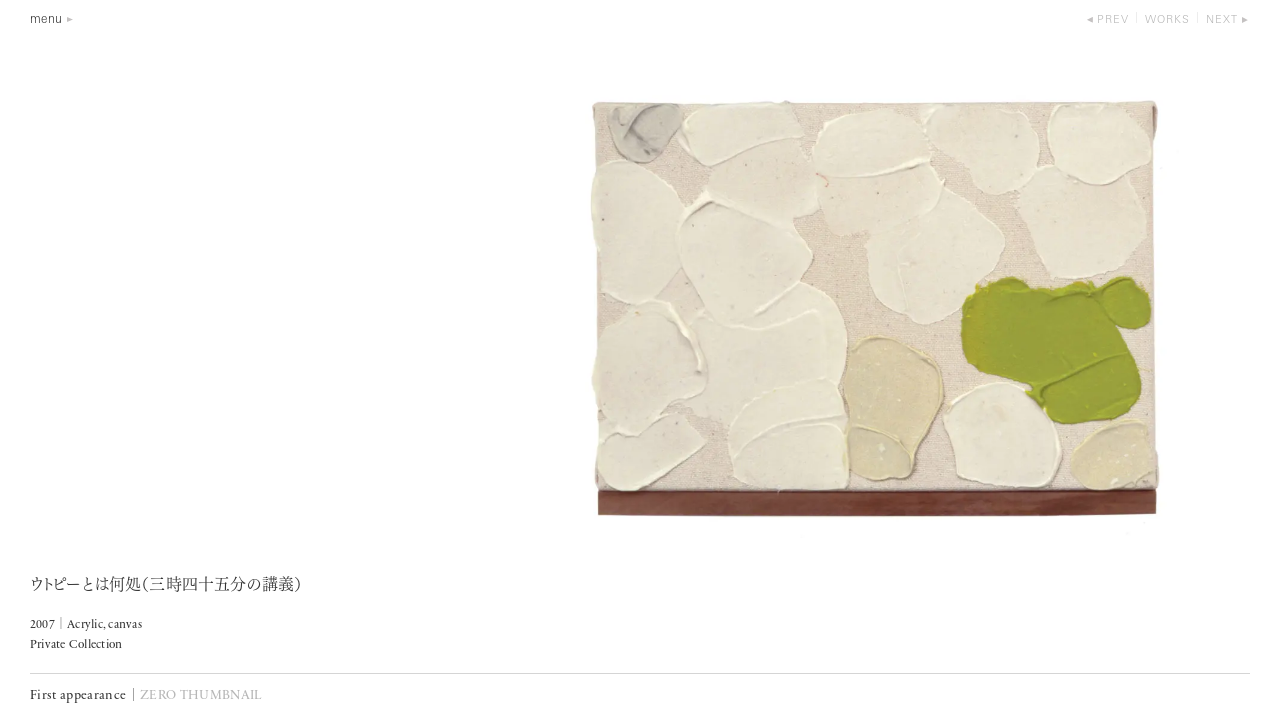

--- FILE ---
content_type: text/html; charset=UTF-8
request_url: https://kenjirookazaki.com/eng/works/2007-063
body_size: 4548
content:
<!DOCTYPE html><html lang="en" class=""><head><meta charset="UTF-8"><meta name="viewport" content="width=device-width, initial-scale=1">  <script>(function(w,d,s,l,i){w[l]=w[l]||[];w[l].push({'gtm.start':
                new Date().getTime(),event:'gtm.js'});var f=d.getElementsByTagName(s)[0],
            j=d.createElement(s),dl=l!='dataLayer'?'&l='+l:'';j.async=true;j.src=
            'https://www.googletagmanager.com/gtm.js?id='+i+dl;f.parentNode.insertBefore(j,f);
        })(window,document,'script','dataLayer','GTM-WQV6CC2');</script> <link rel="stylesheet" href="https://kenjirookazaki.com/css/style.css?1.39"> <script src="https://webfont.fontplus.jp/accessor/script/fontplus.js?I4ePivip8GA%3D&box=KziiL-P5Pm0%3D&aa=1&ab=2"></script> <title>ウトピーとは何処（三時四十五分の講義） &#8211; Kenjiro Okazaki | 岡﨑乾二郎</title><meta name='robots' content='max-image-preview:large' /><style id='wp-img-auto-sizes-contain-inline-css' type='text/css'>img:is([sizes=auto i],[sizes^="auto," i]){contain-intrinsic-size:3000px 1500px}
/*# sourceURL=wp-img-auto-sizes-contain-inline-css */</style><style id='classic-theme-styles-inline-css' type='text/css'>/*! This file is auto-generated */
.wp-block-button__link{color:#fff;background-color:#32373c;border-radius:9999px;box-shadow:none;text-decoration:none;padding:calc(.667em + 2px) calc(1.333em + 2px);font-size:1.125em}.wp-block-file__button{background:#32373c;color:#fff;text-decoration:none}
/*# sourceURL=/wp-includes/css/classic-themes.min.css */</style><link rel="canonical" href="https://kenjirookazaki.com/eng/works/2007-063" /><meta name="description" content="Artist, Critic, works in Tokyo"/><meta property="og:title" content="ウトピーとは何処（三時四十五分の講義）│Kenjiro Okazaki"/><meta property="og:type" content="article"/><meta property="og:url" content="https://kenjirookazaki.com/eng/works/2007-063"/><meta property="og:image" content="https://kenjirookazaki.com/jpn/wp-content/uploads/sites/3/2018/12/2007-063_uto-500x377.jpg"/><meta property="og:site_name" content="Kenjiro Okazaki | 岡﨑乾二郎"/><meta property="fb:app_id" content="255585304953046"/><meta property="og:description" content=""/><style id='global-styles-inline-css' type='text/css'>:root{--wp--preset--aspect-ratio--square: 1;--wp--preset--aspect-ratio--4-3: 4/3;--wp--preset--aspect-ratio--3-4: 3/4;--wp--preset--aspect-ratio--3-2: 3/2;--wp--preset--aspect-ratio--2-3: 2/3;--wp--preset--aspect-ratio--16-9: 16/9;--wp--preset--aspect-ratio--9-16: 9/16;--wp--preset--color--black: #000000;--wp--preset--color--cyan-bluish-gray: #abb8c3;--wp--preset--color--white: #ffffff;--wp--preset--color--pale-pink: #f78da7;--wp--preset--color--vivid-red: #cf2e2e;--wp--preset--color--luminous-vivid-orange: #ff6900;--wp--preset--color--luminous-vivid-amber: #fcb900;--wp--preset--color--light-green-cyan: #7bdcb5;--wp--preset--color--vivid-green-cyan: #00d084;--wp--preset--color--pale-cyan-blue: #8ed1fc;--wp--preset--color--vivid-cyan-blue: #0693e3;--wp--preset--color--vivid-purple: #9b51e0;--wp--preset--gradient--vivid-cyan-blue-to-vivid-purple: linear-gradient(135deg,rgb(6,147,227) 0%,rgb(155,81,224) 100%);--wp--preset--gradient--light-green-cyan-to-vivid-green-cyan: linear-gradient(135deg,rgb(122,220,180) 0%,rgb(0,208,130) 100%);--wp--preset--gradient--luminous-vivid-amber-to-luminous-vivid-orange: linear-gradient(135deg,rgb(252,185,0) 0%,rgb(255,105,0) 100%);--wp--preset--gradient--luminous-vivid-orange-to-vivid-red: linear-gradient(135deg,rgb(255,105,0) 0%,rgb(207,46,46) 100%);--wp--preset--gradient--very-light-gray-to-cyan-bluish-gray: linear-gradient(135deg,rgb(238,238,238) 0%,rgb(169,184,195) 100%);--wp--preset--gradient--cool-to-warm-spectrum: linear-gradient(135deg,rgb(74,234,220) 0%,rgb(151,120,209) 20%,rgb(207,42,186) 40%,rgb(238,44,130) 60%,rgb(251,105,98) 80%,rgb(254,248,76) 100%);--wp--preset--gradient--blush-light-purple: linear-gradient(135deg,rgb(255,206,236) 0%,rgb(152,150,240) 100%);--wp--preset--gradient--blush-bordeaux: linear-gradient(135deg,rgb(254,205,165) 0%,rgb(254,45,45) 50%,rgb(107,0,62) 100%);--wp--preset--gradient--luminous-dusk: linear-gradient(135deg,rgb(255,203,112) 0%,rgb(199,81,192) 50%,rgb(65,88,208) 100%);--wp--preset--gradient--pale-ocean: linear-gradient(135deg,rgb(255,245,203) 0%,rgb(182,227,212) 50%,rgb(51,167,181) 100%);--wp--preset--gradient--electric-grass: linear-gradient(135deg,rgb(202,248,128) 0%,rgb(113,206,126) 100%);--wp--preset--gradient--midnight: linear-gradient(135deg,rgb(2,3,129) 0%,rgb(40,116,252) 100%);--wp--preset--font-size--small: 13px;--wp--preset--font-size--medium: 20px;--wp--preset--font-size--large: 36px;--wp--preset--font-size--x-large: 42px;--wp--preset--spacing--20: 0.44rem;--wp--preset--spacing--30: 0.67rem;--wp--preset--spacing--40: 1rem;--wp--preset--spacing--50: 1.5rem;--wp--preset--spacing--60: 2.25rem;--wp--preset--spacing--70: 3.38rem;--wp--preset--spacing--80: 5.06rem;--wp--preset--shadow--natural: 6px 6px 9px rgba(0, 0, 0, 0.2);--wp--preset--shadow--deep: 12px 12px 50px rgba(0, 0, 0, 0.4);--wp--preset--shadow--sharp: 6px 6px 0px rgba(0, 0, 0, 0.2);--wp--preset--shadow--outlined: 6px 6px 0px -3px rgb(255, 255, 255), 6px 6px rgb(0, 0, 0);--wp--preset--shadow--crisp: 6px 6px 0px rgb(0, 0, 0);}:where(.is-layout-flex){gap: 0.5em;}:where(.is-layout-grid){gap: 0.5em;}body .is-layout-flex{display: flex;}.is-layout-flex{flex-wrap: wrap;align-items: center;}.is-layout-flex > :is(*, div){margin: 0;}body .is-layout-grid{display: grid;}.is-layout-grid > :is(*, div){margin: 0;}:where(.wp-block-columns.is-layout-flex){gap: 2em;}:where(.wp-block-columns.is-layout-grid){gap: 2em;}:where(.wp-block-post-template.is-layout-flex){gap: 1.25em;}:where(.wp-block-post-template.is-layout-grid){gap: 1.25em;}.has-black-color{color: var(--wp--preset--color--black) !important;}.has-cyan-bluish-gray-color{color: var(--wp--preset--color--cyan-bluish-gray) !important;}.has-white-color{color: var(--wp--preset--color--white) !important;}.has-pale-pink-color{color: var(--wp--preset--color--pale-pink) !important;}.has-vivid-red-color{color: var(--wp--preset--color--vivid-red) !important;}.has-luminous-vivid-orange-color{color: var(--wp--preset--color--luminous-vivid-orange) !important;}.has-luminous-vivid-amber-color{color: var(--wp--preset--color--luminous-vivid-amber) !important;}.has-light-green-cyan-color{color: var(--wp--preset--color--light-green-cyan) !important;}.has-vivid-green-cyan-color{color: var(--wp--preset--color--vivid-green-cyan) !important;}.has-pale-cyan-blue-color{color: var(--wp--preset--color--pale-cyan-blue) !important;}.has-vivid-cyan-blue-color{color: var(--wp--preset--color--vivid-cyan-blue) !important;}.has-vivid-purple-color{color: var(--wp--preset--color--vivid-purple) !important;}.has-black-background-color{background-color: var(--wp--preset--color--black) !important;}.has-cyan-bluish-gray-background-color{background-color: var(--wp--preset--color--cyan-bluish-gray) !important;}.has-white-background-color{background-color: var(--wp--preset--color--white) !important;}.has-pale-pink-background-color{background-color: var(--wp--preset--color--pale-pink) !important;}.has-vivid-red-background-color{background-color: var(--wp--preset--color--vivid-red) !important;}.has-luminous-vivid-orange-background-color{background-color: var(--wp--preset--color--luminous-vivid-orange) !important;}.has-luminous-vivid-amber-background-color{background-color: var(--wp--preset--color--luminous-vivid-amber) !important;}.has-light-green-cyan-background-color{background-color: var(--wp--preset--color--light-green-cyan) !important;}.has-vivid-green-cyan-background-color{background-color: var(--wp--preset--color--vivid-green-cyan) !important;}.has-pale-cyan-blue-background-color{background-color: var(--wp--preset--color--pale-cyan-blue) !important;}.has-vivid-cyan-blue-background-color{background-color: var(--wp--preset--color--vivid-cyan-blue) !important;}.has-vivid-purple-background-color{background-color: var(--wp--preset--color--vivid-purple) !important;}.has-black-border-color{border-color: var(--wp--preset--color--black) !important;}.has-cyan-bluish-gray-border-color{border-color: var(--wp--preset--color--cyan-bluish-gray) !important;}.has-white-border-color{border-color: var(--wp--preset--color--white) !important;}.has-pale-pink-border-color{border-color: var(--wp--preset--color--pale-pink) !important;}.has-vivid-red-border-color{border-color: var(--wp--preset--color--vivid-red) !important;}.has-luminous-vivid-orange-border-color{border-color: var(--wp--preset--color--luminous-vivid-orange) !important;}.has-luminous-vivid-amber-border-color{border-color: var(--wp--preset--color--luminous-vivid-amber) !important;}.has-light-green-cyan-border-color{border-color: var(--wp--preset--color--light-green-cyan) !important;}.has-vivid-green-cyan-border-color{border-color: var(--wp--preset--color--vivid-green-cyan) !important;}.has-pale-cyan-blue-border-color{border-color: var(--wp--preset--color--pale-cyan-blue) !important;}.has-vivid-cyan-blue-border-color{border-color: var(--wp--preset--color--vivid-cyan-blue) !important;}.has-vivid-purple-border-color{border-color: var(--wp--preset--color--vivid-purple) !important;}.has-vivid-cyan-blue-to-vivid-purple-gradient-background{background: var(--wp--preset--gradient--vivid-cyan-blue-to-vivid-purple) !important;}.has-light-green-cyan-to-vivid-green-cyan-gradient-background{background: var(--wp--preset--gradient--light-green-cyan-to-vivid-green-cyan) !important;}.has-luminous-vivid-amber-to-luminous-vivid-orange-gradient-background{background: var(--wp--preset--gradient--luminous-vivid-amber-to-luminous-vivid-orange) !important;}.has-luminous-vivid-orange-to-vivid-red-gradient-background{background: var(--wp--preset--gradient--luminous-vivid-orange-to-vivid-red) !important;}.has-very-light-gray-to-cyan-bluish-gray-gradient-background{background: var(--wp--preset--gradient--very-light-gray-to-cyan-bluish-gray) !important;}.has-cool-to-warm-spectrum-gradient-background{background: var(--wp--preset--gradient--cool-to-warm-spectrum) !important;}.has-blush-light-purple-gradient-background{background: var(--wp--preset--gradient--blush-light-purple) !important;}.has-blush-bordeaux-gradient-background{background: var(--wp--preset--gradient--blush-bordeaux) !important;}.has-luminous-dusk-gradient-background{background: var(--wp--preset--gradient--luminous-dusk) !important;}.has-pale-ocean-gradient-background{background: var(--wp--preset--gradient--pale-ocean) !important;}.has-electric-grass-gradient-background{background: var(--wp--preset--gradient--electric-grass) !important;}.has-midnight-gradient-background{background: var(--wp--preset--gradient--midnight) !important;}.has-small-font-size{font-size: var(--wp--preset--font-size--small) !important;}.has-medium-font-size{font-size: var(--wp--preset--font-size--medium) !important;}.has-large-font-size{font-size: var(--wp--preset--font-size--large) !important;}.has-x-large-font-size{font-size: var(--wp--preset--font-size--x-large) !important;}
/*# sourceURL=global-styles-inline-css */</style></head><body data-rsssl=1 class="en standAloneSlide work orig"> <noscript><iframe src="https://www.googletagmanager.com/ns.html?id=GTM-WQV6CC2"
 height="0" width="0" style="display:none;visibility:hidden"></iframe></noscript><div class="smMenu"><nav class="pushy"><div class="close_btn touch-hover">close</div><div class="homeBtn"><a href="https://kenjirookazaki.com/eng">HOME</a></div><ul class="smNav"><li><a href="https://kenjirookazaki.com/eng/works" class="">Works</a><span class="toggle-sm-btn"></span><ul class="sm-nav-child-container  sm-nav-child-container--small"><li><a href="https://kenjirookazaki.com/eng/works?s_genre=large-painting" >Large Painting</a></li><li><a href="https://kenjirookazaki.com/eng/works?s_genre=zero-thumbnail" >Zero Thumbnail</a></li><li><a href="https://kenjirookazaki.com/eng/works?s_genre=sculpture" >Sculpture</a></li><li><a href="https://kenjirookazaki.com/eng/works?s_genre=relief" >Relief</a></li><li><a href="https://kenjirookazaki.com/eng/works?s_genre=drawing" >Drawing</a></li><li><a href="https://kenjirookazaki.com/eng/works?s_genre=punctured-picture" >Punctured Picture</a></li><li><a href="https://kenjirookazaki.com/eng/works?s_genre=fabric" >Fabric</a></li><li><a href="https://kenjirookazaki.com/eng/works?s_genre=tile" >Tile</a></li><li><a href="https://kenjirookazaki.com/eng/works?s_genre=architecture" >Architecture</a></li><li><a href="https://kenjirookazaki.com/eng/works?s_genre=public-art" >Public Art</a></li><li><a href="https://kenjirookazaki.com/eng/works?s_genre=landscape" >Landscape</a></li><li><a href="https://kenjirookazaki.com/eng/works?s_genre=projects" >Projects</a></li><li><a href="https://kenjirookazaki.com/eng/publication" >Writings</a></li></ul></li><li><a href="https://kenjirookazaki.com/eng/exhibition" class="">Exhibitions</a></li><li><a href="https://kenjirookazaki.com/eng/profile">About The Artist</a><span class="toggle-sm-btn"></span><ul class="sm-nav-child-container"><li><a href="https://kenjirookazaki.com/eng/profile" >Profile</a></li><li><a href="https://kenjirookazaki.com/eng/exhibition-list" >Exhibitions</a></li><li><a href="https://kenjirookazaki.com/eng/public_collection" >Public Collection</a></li><li><a href="https://kenjirookazaki.com/eng/publication" >Writings</a></li></ul></li><li><a href="https://kenjirookazaki.com/eng/information" class="">News</a></li><li><a href="https://kenjirookazaki.com/eng/contact_">Contact</a></li><li><a href="https://kenjirookazaki.com/eng/link">Link</a></li></ul><ul class="langBtns"><li><span class="active">en</span></li><li><a href="/jpn/works/2007-063">jp</a></li></ul></nav><div class="site-overlay"></div></div><div id="loadLayer"><div class="win_limit_hei"><div id="top_navbar" class="visible top_navbar--top top_navbar--detail"><div class="navbar container"><header class="row head_nav"><div class="col-3"><div class="menu_btn">menu</div></div><div class="col-9"><nav class="localNav localNav--head"><ul><li> <a href="https://kenjirookazaki.com/eng/works/2007-064" class="localNav__prev">prev</a></li><li><a href="https://kenjirookazaki.com/eng/works/" class="localNav__up">works</a></li><li> <a href="https://kenjirookazaki.com/eng/works/2007-062" class="localNav__next">next</a></li></ul></nav></div></header></div></div><div class="zoom_gallery zoom_gallery--work disable-cm  "><figure class="marginR"><div><img src="https://kenjirookazaki.com/eng/wp-content/uploads/sites/3/2018/12/2007-063_uto-1024x772.jpg" alt="" srcset="https://kenjirookazaki.com/eng/wp-content/uploads/sites/3/2018/12/2007-063_uto-1024x772.jpg 1024w, https://kenjirookazaki.com/eng/wp-content/uploads/sites/3/2018/12/2007-063_uto-1592x1200.jpg 1592w, https://kenjirookazaki.com/eng/wp-content/uploads/sites/3/2018/12/2007-063_uto-1592x1200.jpg 1592w" sizes="(min-width: 800px) 80vw, 100vw"/></div><figcaption class="photoCredit photoCredit--tate"></figcaption></figure></div><div class="container"><div class="row slide_ui slide_ui--onePhoto"><div class="col-3"></div><div class="col-9 pageNav"></div></div></div><div class="work_info work_info--titleShow"><div class="title_contena_wrapper"><div class="title_contena title_contena--show"><div class="title_item title_item--small"><div class="title_item__title"><p>ウトピーとは何処（三時四十五分の講義）</p></div><p class="title_item__data">2007<span  class="bar_narrow">│</span>Acrylic, canvas <br>Private Collection</p></div></div></div><div class="clearfix"></div><footer class="title_footer"><p>First appearance│<a href="https://kenjirookazaki.com/eng/exhibition/2007-001">ZERO THUMBNAIL</a></p></footer></div><div class="title_overlay"> <button class="button_close" title="Close (Esc)"></button><div class="title_contena_wrapper"><div class="title_contena "><div class="title_item title_item--small"><div class="title_item__title"><p>ウトピーとは何処（三時四十五分の講義）</p></div><p class="title_item__data">2007<span  class="bar_narrow">│</span>Acrylic, canvas <br>Private Collection</p></div></div><footer class="title_footer"><p>First appearance│<a href="https://kenjirookazaki.com/eng/exhibition/2007-001">ZERO THUMBNAIL</a></p></footer></div></div></div></div> <script type="text/javascript" src="https://kenjirookazaki.com/js/script.js?1.28"></script> <div id="gallery" class="pswp" tabindex="-1" role="dialog" aria-hidden="true"><div class="pswp__bg"></div><div class="pswp__scroll-wrap"><div class="pswp__container"><div class="pswp__item"></div><div class="pswp__item"></div><div class="pswp__item"></div></div><div class="pswp__ui pswp__ui--hidden"><div class="pswp__top-bar"> <button class="pswp__button pswp__button--close" title="Close (Esc)"></button><div class="pswp__preloader"><div class="pswp__preloader__icn"><div class="pswp__preloader__cut"><div class="pswp__preloader__donut"></div></div></div></div></div> <button class="pswp__button pswp__button--arrow--left" title="Previous (arrow left)"></button> <button class="pswp__button pswp__button--arrow--right" title="Next (arrow right)"></button><div class="pswp__counter"></div><div class="pswp__caption"><div class="pswp__caption__center"></div></div></div></div></div><div class="hidden"></div> <script type="text/javascript">$(function() {
            $.initPhotoSwipeFromDOM('.photoSwipe', 'orig' );
        });</script> <script type="text/javascript">$(function() {
$.ini_slide();$.ini_small_title();$.ini_thum_btn();});</script> <script type="speculationrules">{"prefetch":[{"source":"document","where":{"and":[{"href_matches":"/eng/*"},{"not":{"href_matches":["/eng/wp-*.php","/eng/wp-admin/*","/eng/wp-content/uploads/sites/2/*","/eng/wp-content/*","/eng/wp-content/plugins/*","/eng/wp-content/themes/okazaki/*","/eng/*\\?(.+)"]}},{"not":{"selector_matches":"a[rel~=\"nofollow\"]"}},{"not":{"selector_matches":".no-prefetch, .no-prefetch a"}}]},"eagerness":"conservative"}]}</script> </body></html>